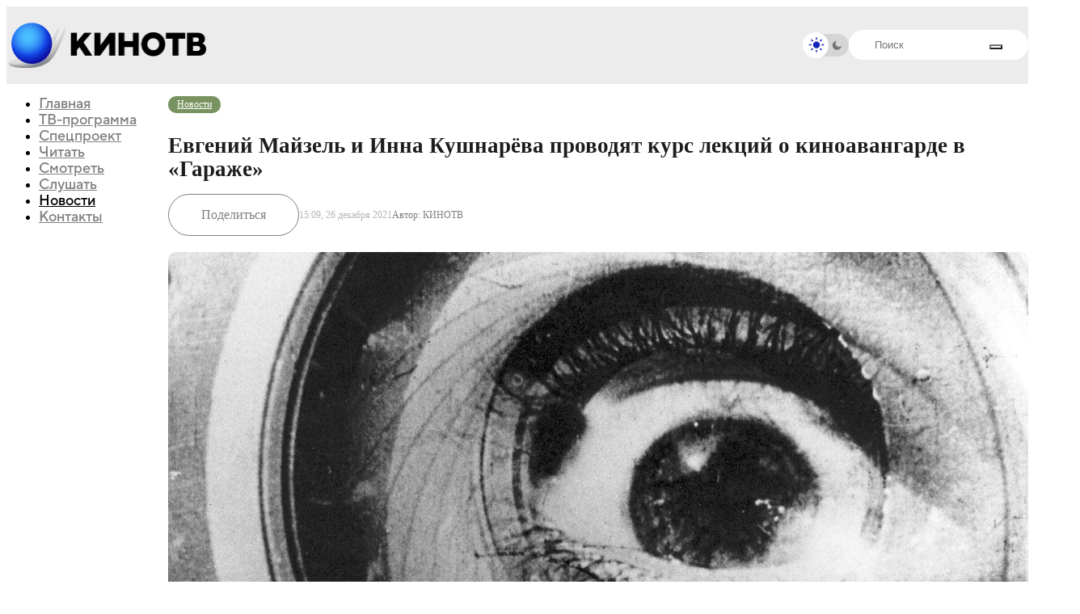

--- FILE ---
content_type: text/html;charset=utf-8
request_url: https://kinotv.ru/read/news/evgeniy-mayzel-i-inna-kushnaryeva-provodyat-kurs-lektsiy-o-kinoavangarde-v-garazhe/
body_size: 15678
content:
<!DOCTYPE html><html  lang="ru"><head><meta charset="utf-8"><meta name="viewport" content="width=device-width, initial-scale=1"><title>Евгений Майзель и Инна Кушнарёва проводят курс лекций о киноавангарде в «Гараже» | Новости | КиноТВ</title><script src="/js/theme-init.js"></script><style>@keyframes skeleton-shine{0%{background-position:-1200px}to{background-position:1200px}}@layer base,component,mod;:root{--color-primary:#0b1623;--color-primary--rgb:11,22,35;--color-alt:#1794ff;--color-alt--rgb:23,148,255;--color-ble:#0033a0;--color-ble--rgb:0,51,160;--color-bleBlack:#053d7c;--color-bleBlack--rgb:5,61,124;--color-whte:#fff;--color-whte--rgb:255,255,255;--color-success:#259243;--color-success--rgb:37,146,67;--color-error:#fc3c30;--color-error--rgb:252,60,48;--font-primary:"TT Norms Pro",sans-serif,-apple-system,blinkmacsystemfont,roboto,ubuntu,"Droid Sans","Helvetica Neue",arial,sans-serif,"Apple Color Emoji";--font-size-default:14px;--spacing:64px;--index-1:100;--index-2:200;--index-3:1100;--index-4:1200}@media (max-width:61.99875em){:root{--spacing:80px}}@media (max-width:46.49875em){:root{--spacing:60px}}.preloader{align-items:center;display:flex;height:100vh;justify-content:center;left:0;opacity:0;overflow:hidden;pointer-events:none;position:fixed;top:0;transition:opacity .5s ease;width:100vw;z-index:9999999}.preloader._loading{opacity:1}.preloader__background{background-image:url(/img/aviator-bg.webp);background-position:50%;background-size:cover;height:100%;left:0;position:absolute;top:0;width:100%;z-index:-1}.preloader__logo{animation:blink 2s ease-in-out infinite;animation-delay:2s;height:auto;max-width:1160px;width:80%}@keyframes blink{0%,to{opacity:1}50%{opacity:0}}</style><style>@keyframes skeleton-shine{0%{background-position:-1200px}to{background-position:1200px}}@layer base,component,mod;:root{--color-primary:#0b1623;--color-primary--rgb:11,22,35;--color-alt:#1794ff;--color-alt--rgb:23,148,255;--color-ble:#0033a0;--color-ble--rgb:0,51,160;--color-bleBlack:#053d7c;--color-bleBlack--rgb:5,61,124;--color-whte:#fff;--color-whte--rgb:255,255,255;--color-success:#259243;--color-success--rgb:37,146,67;--color-error:#fc3c30;--color-error--rgb:252,60,48;--font-primary:"TT Norms Pro",sans-serif,-apple-system,blinkmacsystemfont,roboto,ubuntu,"Droid Sans","Helvetica Neue",arial,sans-serif,"Apple Color Emoji";--font-size-default:14px;--spacing:64px;--index-1:100;--index-2:200;--index-3:1100;--index-4:1200}@media (max-width:61.99875em){:root{--spacing:80px}}@media (max-width:46.49875em){:root{--spacing:60px}}.header{background:var(--background-color,#fff);height:95px;position:sticky;top:0;z-index:100}@media (min-width:61.99875em){.header-menu__nav{margin-top:0;position:sticky;top:116px!important}}@media (max-width:46.49875em){.header{height:72px;transition:transform .3s}}</style><style>@keyframes skeleton-shine{0%{background-position:-1200px}to{background-position:1200px}}@layer base,component,mod;:root{--color-primary:#0b1623;--color-primary--rgb:11,22,35;--color-alt:#1794ff;--color-alt--rgb:23,148,255;--color-ble:#0033a0;--color-ble--rgb:0,51,160;--color-bleBlack:#053d7c;--color-bleBlack--rgb:5,61,124;--color-whte:#fff;--color-whte--rgb:255,255,255;--color-success:#259243;--color-success--rgb:37,146,67;--color-error:#fc3c30;--color-error--rgb:252,60,48;--font-primary:"TT Norms Pro",sans-serif,-apple-system,blinkmacsystemfont,roboto,ubuntu,"Droid Sans","Helvetica Neue",arial,sans-serif,"Apple Color Emoji";--font-size-default:14px;--spacing:64px;--index-1:100;--index-2:200;--index-3:1100;--index-4:1200}@media (max-width:61.99875em){:root{--spacing:80px}}@media (max-width:46.49875em){:root{--spacing:60px}}.section-article.with-bg-image{background-position:50%;background-size:cover}</style><style>@keyframes skeleton-shine{0%{background-position:-1200px}to{background-position:1200px}}@layer base,component,mod;:root{--color-primary:#0b1623;--color-primary--rgb:11,22,35;--color-alt:#1794ff;--color-alt--rgb:23,148,255;--color-ble:#0033a0;--color-ble--rgb:0,51,160;--color-bleBlack:#053d7c;--color-bleBlack--rgb:5,61,124;--color-whte:#fff;--color-whte--rgb:255,255,255;--color-success:#259243;--color-success--rgb:37,146,67;--color-error:#fc3c30;--color-error--rgb:252,60,48;--font-primary:"TT Norms Pro",sans-serif,-apple-system,blinkmacsystemfont,roboto,ubuntu,"Droid Sans","Helvetica Neue",arial,sans-serif,"Apple Color Emoji";--font-size-default:14px;--spacing:64px;--index-1:100;--index-2:200;--index-3:1100;--index-4:1200}@media (max-width:61.99875em){:root{--spacing:80px}}@media (max-width:46.49875em){:root{--spacing:60px}}.card._mask{position:relative}.card._mask:after{background-image:url(/img/mask.webp);background-position:50%;background-size:cover;border-radius:12px;content:"";height:100%;opacity:.64;pointer-events:none;position:absolute;transition:opacity .2s ease-in-out;width:100%;z-index:2}.card._mask:hover:after{opacity:0}.card__image-skeleton{animation:skeleton-shine 3s linear infinite;aspect-ratio:16/8.88;background-image:linear-gradient(90deg,#f1f1f1,#f8f8f8 80px,#f1f1f1 120px);background-size:800px;opacity:0;position:absolute;top:0;transition:opacity .2s ease-in-out;width:100%;z-index:2}._dark .card__image-skeleton{background-image:linear-gradient(90deg,#252525,#2c2c2c 80px,#252525 120px)!important}.card__image-skeleton._loading{opacity:1}.card__element-img img{aspect-ratio:16/8.88;position:relative;z-index:1}.card-badge-limit{bottom:1rem;position:absolute;right:1rem;z-index:2}.card__element-header-badges.second{display:flex;flex-direction:row;flex-wrap:nowrap;gap:5px}@media (max-width:85.3738em){.card-badge-limit{bottom:.75rem;right:.75rem}}.show-now--realtime__video{z-index:2}.card__element-header-badges{display:inline-flex;gap:3px}</style><style>@keyframes skeleton-shine{0%{background-position:-1200px}to{background-position:1200px}}@layer base,component,mod;:root{--color-primary:#0b1623;--color-primary--rgb:11,22,35;--color-alt:#1794ff;--color-alt--rgb:23,148,255;--color-ble:#0033a0;--color-ble--rgb:0,51,160;--color-bleBlack:#053d7c;--color-bleBlack--rgb:5,61,124;--color-whte:#fff;--color-whte--rgb:255,255,255;--color-success:#259243;--color-success--rgb:37,146,67;--color-error:#fc3c30;--color-error--rgb:252,60,48;--font-primary:"TT Norms Pro",sans-serif,-apple-system,blinkmacsystemfont,roboto,ubuntu,"Droid Sans","Helvetica Neue",arial,sans-serif,"Apple Color Emoji";--font-size-default:14px;--spacing:64px;--index-1:100;--index-2:200;--index-3:1100;--index-4:1200}@media (max-width:61.99875em){:root{--spacing:80px}}@media (max-width:46.49875em){:root{--spacing:60px}}.bx-breadcrumb{display:flex;flex-wrap:wrap;gap:5px;margin-top:16px}@media (max-width:567px){.bx-breadcrumb{display:none}}.breadcrumb-divider{color:#83abb3;font-size:12px;margin-right:5px;text-align:center}.bx-breadcrumb-item{align-items:center;display:flex}.bx-breadcrumb-item:last-child .breadcrumb-name{opacity:1}.breadcrumb-name{align-items:center;-webkit-backdrop-filter:blur(27.4131736755px);backdrop-filter:blur(27.4131736755px);background:#83abb3;border-radius:20px;color:#fff;display:flex;font-size:12px;font-style:normal;font-weight:400;justify-content:center;line-height:normal;opacity:.5;padding:3px 8px}span.breadcrumb-name{opacity:1}</style><link rel="stylesheet" href="/_nuxt/entry.UhiwGpZf.css" crossorigin><link rel="stylesheet" href="/_nuxt/CardItemSkeleton.iCAVEXmp.css" crossorigin><link rel="stylesheet" href="/_nuxt/index.5RGOqZB7.css" crossorigin><link rel="preload" as="font" href="/fonts/tt_norms/TT Norms Pro Black.otf" type="font/otf" crossorigin="anonymous"><link rel="preload" as="font" href="/fonts/tt_norms/TT Norms Pro Bold.otf" type="font/otf" crossorigin="anonymous"><link rel="preload" as="font" href="/fonts/tt_norms/TT Norms Pro ExtraBold.otf" type="font/otf" crossorigin="anonymous"><link rel="preload" as="font" href="/fonts/tt_norms/TT Norms Pro Light.otf" type="font/otf" crossorigin="anonymous"><link rel="preload" as="font" href="/fonts/tt_norms/TT Norms Pro Normal.otf" type="font/otf" crossorigin="anonymous"><link rel="modulepreload" as="script" crossorigin href="/_nuxt/L6mZX-1m.js"><link rel="modulepreload" as="script" crossorigin href="/_nuxt/DKTo8r-w.js"><link rel="modulepreload" as="script" crossorigin href="/_nuxt/B97eeL8_.js"><link rel="modulepreload" as="script" crossorigin href="/_nuxt/BS-Wa5I9.js"><link rel="modulepreload" as="script" crossorigin href="/_nuxt/eRLw6LQo.js"><link rel="modulepreload" as="script" crossorigin href="/_nuxt/CuNXYrC2.js"><link rel="modulepreload" as="script" crossorigin href="/_nuxt/CcpzMC9H.js"><link rel="modulepreload" as="script" crossorigin href="/_nuxt/B151eMFc.js"><link rel="modulepreload" as="script" crossorigin href="/_nuxt/BbyHufRw.js"><link rel="modulepreload" as="script" crossorigin href="/_nuxt/D9ZfyJNB.js"><link rel="modulepreload" as="script" crossorigin href="/_nuxt/Bi1TnCoJ.js"><link rel="modulepreload" as="script" crossorigin href="/_nuxt/ZgTTnYm_.js"><link rel="modulepreload" as="script" crossorigin href="/_nuxt/CI4V1pDF.js"><link rel="modulepreload" as="script" crossorigin href="/_nuxt/C67c4ZvX.js"><link rel="modulepreload" as="script" crossorigin href="/_nuxt/DllbebBk.js"><link rel="preload" as="fetch" fetchpriority="low" crossorigin="anonymous" href="/_nuxt/builds/meta/36552f3f-9bed-46cb-ac92-7ab5918594f4.json"><link rel="prefetch" as="script" crossorigin href="/_nuxt/C0YOQb51.js"><link rel="prefetch" as="script" crossorigin href="/_nuxt/CqAyrycS.js"><link rel="prefetch" as="script" crossorigin href="/_nuxt/CR5PD_19.js"><link rel="canonical" href="https://kinotv.ru/read/news/evgeniy-mayzel-i-inna-kushnaryeva-provodyat-kurs-lektsiy-o-kinoavangarde-v-garazhe/"><meta name="description" content="Новости - Евгений Майзель и Инна Кушнарёва проводят курс лекций о киноавангарде в «Гараже» - читайте, смотрите и слушайте на КиноТВ"><meta property="og:title" content="Евгений Майзель и Инна Кушнарёва проводят курс лекций о киноавангарде в «Гараже»"><meta property="og:description" content="Кадр из фильма&nbsp;«Человек с киноаппаратом»/ВУФКУ
		
		
			
			
		
	
	
		
			
			
		
		
			
				 Киновед Евгений Майзель и культуролог Инна Кушнарёва проводят в лектории Музея современ..."><meta property="og:url" content="http://localhost/read/news/evgeniy-mayzel-i-inna-kushnaryeva-provodyat-kurs-lektsiy-o-kinoavangarde-v-garazhe/"><meta property="og:type" content="article"><meta property="og:image" content="https://kinotv.ru/upload/resize_cache/iblock/046/1200_1200_1/5hkx7ddbwc84ru920iksrcqk3mf0gk5b.jpg"><meta property="og:image:height" content="676"><meta property="og:image:width" content="1200"><meta name="twitter:card" content="summary_large_image"><meta name="twitter:title" content="Евгений Майзель и Инна Кушнарёва проводят курс лекций о киноавангарде в «Гараже»"><meta name="twitter:description" content="Кадр из фильма&nbsp;«Человек с киноаппаратом»/ВУФКУ
		
		
			
			
		
	
	
		
			
			
		
		
			
				 Киновед Евгений Майзель и культуролог Инна Кушнарёва проводят в лектории Музея современ..."><meta name="twitter:image" content="https://kinotv.ru/upload/resize_cache/iblock/046/1200_1200_1/5hkx7ddbwc84ru920iksrcqk3mf0gk5b.jpg"><meta property="og:site_name" content="КИНОТВ"><script type="module" src="/_nuxt/L6mZX-1m.js" crossorigin></script></head><body><!--teleport start anchor--><div class="header-menu"><div class="header-menu__container"><div class="header-menu__body"><ul class="header-menu__nav"><!--[--><li class=""><a href="/" class="">Главная</a></li><li class=""><a href="/schedule/" class="">ТВ-программа</a></li><li class=""><a href="/special-project/" class="">Спецпроект</a></li><li class=""><a href="/read/" class="">Читать</a></li><li class=""><a href="/watch/" class="">Смотреть</a></li><li class=""><a href="/listen/" class="">Слушать</a></li><li class="_active"><a href="/read/news/" class="">Новости</a></li><li class=""><a href="/contacts/" class="">Контакты</a></li><!--]--></ul><div class="header-menu__bottom"><div class="header-menu__search"><form class="search-header"><div class="search-header__input"><input autocomplete="off" type="text" name="q" placeholder="Поиск" id="title-search-input" value="" class="input"><button type="submit" style="--icon:url(/img/icons/loupe.svg);"></button></div></form><!--[--><div class="search-info-popup"><div class="search-info-popup--row"><div class="search-info-popup--title">Актуальное</div><div class="search-info-popup--content"><div class="search-info-popup--tags"><!--[--><a href="/read/news/smotrim-tizer-pyatogo-sezona-seriala-radi-vsego-chelovechestva/" class="search-info-popup--tag">Apple TV</a><a href="/read/news/smotrim-tizer-pyatogo-sezona-seriala-radi-vsego-chelovechestva/" class="search-info-popup--tag">Сериалы</a><a href="/read/news/smotrim-tizer-pyatogo-sezona-seriala-radi-vsego-chelovechestva/" class="search-info-popup--tag">Юэль Киннаман</a><a href="/read/news/lionsgate-snimet-serial-pro-futbolnyy-klub-manchester-yunayted/" class="search-info-popup--tag">Футбол</a><!--]--></div></div></div><div class="search-info-popup--row"><div class="search-info-popup--title">Лучшие фильмы и сериалы</div><div class="search-info-popup--content"><div class="search-info-popup--movies"><!--[--><a href="/movies/zelyenaya_milya/" class="search-info-popup--movie">Зеленая миля, 1999</a><a href="/movies/forrest_gamp/" class="search-info-popup--movie">Форрест Гамп, 1994</a><a href="/movies/vlastelin_kolets_vozvrashchenie_korolya/" class="search-info-popup--movie">Властелин колец: Возвращение короля, 2003</a><a href="/movies/unesennye-prizrakami/" class="search-info-popup--movie">Унесённые призраками, 2001</a><!--]--></div></div></div></div><div class="search-backdrop"></div><!--]--></div></div><div class="header-menu__social nav-social-networks"><a class="nav-social-networks__item" rel="noopener noreferrer" href="https://t.me/kinotv" target="_blank"><svg width="48" height="48" viewBox="0 0 48 48" fill="none" xmlns="http://www.w3.org/2000/svg"><path d="M0 24C0 13.676 0 8.51398 2.76661 4.98265C3.41323 4.15731 4.15731 3.41323 4.98265 2.76661C8.51398 0 13.676 0 24 0C34.324 0 39.486 0 43.0173 2.76661C43.8427 3.41323 44.5868 4.15731 45.2334 4.98265C48 8.51398 48 13.676 48 24C48 34.324 48 39.486 45.2334 43.0173C44.5868 43.8427 43.8427 44.5868 43.0173 45.2334C39.486 48 34.324 48 24 48C13.676 48 8.51398 48 4.98265 45.2334C4.15731 44.5868 3.41323 43.8427 2.76661 43.0173C0 39.486 0 34.324 0 24Z" fill="#ECECEC"></path><path d="M12.7664 22.1672C19.664 19.162 24.2635 17.1809 26.5649 16.2236C33.1357 13.4906 34.5011 13.0158 35.391 13.0002C35.5867 12.9967 36.0244 13.0452 36.3079 13.2753C36.5472 13.4695 36.6131 13.7319 36.6446 13.916C36.6761 14.1002 36.7154 14.5197 36.6842 14.8475C36.3281 18.5888 34.7874 27.668 34.0035 31.8583C33.6719 33.6314 33.0188 34.2259 32.3865 34.2841C31.2985 34.3842 30.4177 33.7564 29.4374 33.0575C29.1798 32.8738 28.9153 32.6853 28.6383 32.5037C27.5513 31.7911 26.7111 31.219 25.8687 30.6453C25.0974 30.12 24.3242 29.5935 23.358 28.9568C21.3474 27.6319 22.1891 26.8205 23.3114 25.7386C23.4931 25.5634 23.6822 25.3812 23.8677 25.1885C23.9504 25.1026 24.3549 24.7265 24.9253 24.1962L24.9265 24.1951C26.7582 22.4922 30.2979 19.2014 30.3872 18.8206C30.4019 18.7581 30.4155 18.5252 30.2771 18.4022C30.1388 18.2793 29.9346 18.3213 29.7872 18.3548C29.5784 18.4022 26.2516 20.601 19.807 24.9513C18.8627 25.5998 18.0074 25.9157 17.2411 25.8991C16.3963 25.8809 14.7712 25.4215 13.5631 25.0288C13.3863 24.9713 13.2138 24.917 13.0473 24.8647L13.0458 24.8642L13.0458 24.8642C11.8179 24.4781 10.916 24.1945 11.0062 23.4744C11.0596 23.0484 11.6464 22.6126 12.7664 22.1672Z" fill="#D5D5D5"></path></svg></a><a class="nav-social-networks__item" rel="noopener noreferrer" href="https://vk.com/kinotvnews" target="_blank"><svg width="48" height="48" viewBox="0 0 48 48" fill="none" xmlns="http://www.w3.org/2000/svg"><path d="M0 24C0 13.676 0 8.51398 2.76661 4.98265C3.41323 4.15731 4.15731 3.41323 4.98265 2.76661C8.51398 0 13.676 0 24 0C34.324 0 39.486 0 43.0173 2.76661C43.8427 3.41323 44.5868 4.15731 45.2334 4.98265C48 8.51398 48 13.676 48 24C48 34.324 48 39.486 45.2334 43.0173C44.5868 43.8427 43.8427 44.5868 43.0173 45.2334C39.486 48 34.324 48 24 48C13.676 48 8.51398 48 4.98265 45.2334C4.15731 44.5868 3.41323 43.8427 2.76661 43.0173C0 39.486 0 34.324 0 24Z" fill="#ECECEC"></path><path fill-rule="evenodd" clip-rule="evenodd" d="M47.3235 0H0.00195312V4.83105e-05H47.3235V0ZM47.3235 47.3216H0.00195312V47.3216H47.3235V47.3216ZM7.98563 14.3938C8.24196 26.6974 14.3937 34.0914 25.1791 34.0914H25.7904V27.0523C29.7536 27.4466 32.7505 30.3451 33.9532 34.0914H39.553C38.0151 28.4917 33.9728 25.396 31.449 24.213C33.9728 22.7539 37.5219 19.2048 38.3698 14.3938H33.2826C32.1785 18.2978 28.9058 21.8469 25.7904 22.1821V14.3938H20.7032V28.0382C17.5484 27.2495 13.5656 23.4243 13.3882 14.3938H7.98563Z" fill="#D5D5D5"></path></svg></a><a class="nav-social-networks__item" rel="noopener noreferrer" href="https://youtube.com/channel/UCtD9KQ_iYwO1mrFb_LyBUTA" target="_blank"><svg width="48" height="48" viewBox="0 0 48 48" fill="none" xmlns="http://www.w3.org/2000/svg"><path d="M0 24C0 13.676 0 8.51398 2.76661 4.98265C3.41323 4.15731 4.15731 3.41323 4.98265 2.76661C8.51398 0 13.676 0 24 0C34.324 0 39.486 0 43.0173 2.76661C43.8427 3.41323 44.5868 4.15731 45.2334 4.98265C48 8.51398 48 13.676 48 24C48 34.324 48 39.486 45.2334 43.0173C44.5868 43.8427 43.8427 44.5868 43.0173 45.2334C39.486 48 34.324 48 24 48C13.676 48 8.51398 48 4.98265 45.2334C4.15731 44.5868 3.41323 43.8427 2.76661 43.0173C0 39.486 0 34.324 0 24Z" fill="#ECECEC"></path><g clip-path="url(#clip0_1893_135)"><path d="M39.2335 17.4646C39.2335 17.4646 38.9254 15.2895 37.9765 14.3345C36.775 13.0775 35.4317 13.0713 34.8155 12.9974C30.4038 12.677 23.78 12.677 23.78 12.677H23.7677C23.7677 12.677 17.1439 12.677 12.7322 12.9974C12.116 13.0713 10.7727 13.0775 9.57122 14.3345C8.62233 15.2895 8.32041 17.4646 8.32041 17.4646C8.32041 17.4646 8 20.0217 8 22.5726V24.9634C8 27.5143 8.31424 30.0714 8.31424 30.0714C8.31424 30.0714 8.62233 32.2464 9.56506 33.2015C10.7666 34.4585 12.344 34.4153 13.0464 34.5509C15.5727 34.7912 23.7739 34.8651 23.7739 34.8651C23.7739 34.8651 30.4038 34.8528 34.8155 34.5386C35.4317 34.4646 36.775 34.4585 37.9765 33.2015C38.9254 32.2464 39.2335 30.0714 39.2335 30.0714C39.2335 30.0714 39.5477 27.5204 39.5477 24.9634V22.5726C39.5477 20.0217 39.2335 17.4646 39.2335 17.4646ZM20.5143 27.8655V18.9989L29.0359 23.4476L20.5143 27.8655Z" fill="#D5D5D5"></path></g><defs><clipPath id="clip0_1893_135"><rect width="31.5477" height="31.5477" fill="white" transform="translate(8 8)"></rect></clipPath></defs></svg></a><a class="nav-social-networks__item" rel="noopener noreferrer" href="https://rutube.ru/channel/24628776/" target="_blank"><svg width="48" height="48" viewBox="0 0 48 48" fill="none" xmlns="http://www.w3.org/2000/svg"><path d="M0 24C0 13.676 0 8.51398 2.76661 4.98265C3.41323 4.15731 4.15731 3.41323 4.98265 2.76661C8.51398 0 13.676 0 24 0C34.324 0 39.486 0 43.0173 2.76661C43.8427 3.41323 44.5868 4.15731 45.2334 4.98265C48 8.51398 48 13.676 48 24C48 34.324 48 39.486 45.2334 43.0173C44.5868 43.8427 43.8427 44.5868 43.0173 45.2334C39.486 48 34.324 48 24 48C13.676 48 8.51398 48 4.98265 45.2334C4.15731 44.5868 3.41323 43.8427 2.76661 43.0173C0 39.486 0 34.324 0 24Z" fill="#ECECEC"></path><g clip-path="url(#clip0_1893_136)"><path d="M24.6981 24.3814H15.0793V20.5276H24.6981C25.2599 20.5276 25.6506 20.6268 25.8467 20.7999C26.0427 20.9731 26.1642 21.2942 26.1642 21.7634V23.1471C26.1642 23.6414 26.0427 23.9626 25.8467 24.1357C25.6506 24.3089 25.2599 24.3829 24.6981 24.3829V24.3814ZM25.358 16.8944H11V33.375H15.0793V28.0132H22.597L26.1642 33.375H30.7321L26.7992 27.988C28.2492 27.7705 28.9003 27.3206 29.4373 26.5791C29.9742 25.8377 30.2435 24.6522 30.2435 23.0702V21.8344C30.2435 20.8961 30.1454 20.1547 29.9742 19.5864C29.803 19.0181 29.5104 18.5238 29.0949 18.0798C28.6559 17.6595 28.1672 17.3635 27.5805 17.1652C26.9938 16.992 26.2607 16.8929 25.358 16.8929V16.8944Z" fill="#D5D5D5"></path><path d="M33.8664 16.8929C35.5972 16.8929 37.0003 15.4897 37.0003 13.7589C37.0003 12.0281 35.5972 10.625 33.8664 10.625C32.1355 10.625 30.7324 12.0281 30.7324 13.7589C30.7324 15.4897 32.1355 16.8929 33.8664 16.8929Z" fill="#D5D5D5"></path></g><defs><clipPath id="clip0_1893_136"><rect width="26" height="22.75" fill="white" transform="translate(11 10.625)"></rect></clipPath></defs></svg></a></div></div></div></div><!--teleport anchor--><div id="__nuxt"><div><div class="wrapper"><header class="header" style=""><div class="header__main main-header"><div class="main-header__container"><a href="/" class="main-header__logo"><img src="/img/logo/logo.png" alt="КиноТВ"><img src="/img/logo/text.png" alt="КиноТВ"></a><div class="main-header__inner"><div class="main-header__checkbox checkbox _light" style="--light:url(/img/icons/light.svg);--dark:url(/img/icons/dark.svg);"><input id="dd_1" class="checkbox__input" type="checkbox" value="1" name="form[]"><label for="dd_1" class="checkbox__label"></label><div class="checkbox__state checkbox__state--light"></div><div class="checkbox__state checkbox__state--dark"></div></div><div class="main-header__search"><form class="search-header"><div class="search-header__input"><input id="title-search-input" class="input" autocomplete="off" type="text" name="q" placeholder="Поиск"><button type="submit" style="--icon:url(/img/icons/loupe.svg);"></button></div></form></div><!--[--><div class="main-header__buttons"><button class="main-header__menu icon-menu"><span></span><span></span><span></span></button></div><!--teleport start--><!--teleport end--><!--]--><!--[--><div class="search-info-popup"><div class="search-info-popup--row"><div class="search-info-popup--title">Актуальное</div><div class="search-info-popup--content"><div class="search-info-popup--tags"><!--[--><a href="/read/news/smotrim-tizer-pyatogo-sezona-seriala-radi-vsego-chelovechestva/" class="search-info-popup--tag">Apple TV</a><a href="/read/news/smotrim-tizer-pyatogo-sezona-seriala-radi-vsego-chelovechestva/" class="search-info-popup--tag">Сериалы</a><a href="/read/news/smotrim-tizer-pyatogo-sezona-seriala-radi-vsego-chelovechestva/" class="search-info-popup--tag">Юэль Киннаман</a><a href="/read/news/lionsgate-snimet-serial-pro-futbolnyy-klub-manchester-yunayted/" class="search-info-popup--tag">Футбол</a><!--]--></div></div></div><div class="search-info-popup--row"><div class="search-info-popup--title">Лучшие фильмы и сериалы</div><div class="search-info-popup--content"><div class="search-info-popup--movies"><!--[--><a href="/movies/zelyenaya_milya/" class="search-info-popup--movie">Зеленая миля, 1999</a><a href="/movies/forrest_gamp/" class="search-info-popup--movie">Форрест Гамп, 1994</a><a href="/movies/vlastelin_kolets_vozvrashchenie_korolya/" class="search-info-popup--movie">Властелин колец: Возвращение короля, 2003</a><a href="/movies/unesennye-prizrakami/" class="search-info-popup--movie">Унесённые призраками, 2001</a><!--]--></div></div></div></div><div class="search-backdrop"></div><!--]--></div></div></div></header><main class="page page__container"><div class="page__inner"><div class="page__menu"><ul class="main-menu__nav header-menu__nav"><!--[--><li class=""><a href="/" class="">Главная</a></li><li class=""><a href="/schedule/" class="">ТВ-программа</a></li><li class=""><a href="/special-project/" class="">Спецпроект</a></li><li class=""><a href="/read/" class="">Читать</a></li><li class=""><a href="/watch/" class="">Смотреть</a></li><li class=""><a href="/listen/" class="">Слушать</a></li><li class="_active"><a href="/read/news/" class="">Новости</a></li><li class=""><a href="/contacts/" class="">Контакты</a></li><!--]--></ul></div><div class="page__content"><section class="section-article" style=""><div class="article-header"><div class="article-category"><a href="/read/news/" class="section-article__badge" style="--badge-color:#789360;">Новости</a></div><h1 class="article-title">Евгений Майзель и Инна Кушнарёва проводят курс лекций о киноавангарде в «Гараже»</h1><div class="article-date _mob">15:09, 26 декабря 2021 <!----></div><div class="article-share-and-date"><div class="article-share"><input class="url-page-for-copy" type="text" name="url" value="http://localhost/read/news/evgeniy-mayzel-i-inna-kushnaryeva-provodyat-kurs-lektsiy-o-kinoavangarde-v-garazhe/" readonly><span>Поделиться</span><div class="article-share--block"><button class="article-share--block__item article-share--inner__item--first article-share_copy-link">Скопировать </button><div class="article-share--block__item--line"></div><a class="article-share--block__item" href="https://vk.com/share.php?url=http%3A%2F%2Flocalhost%2Fread%2Fnews%2Fevgeniy-mayzel-i-inna-kushnaryeva-provodyat-kurs-lektsiy-o-kinoavangarde-v-garazhe%2F&amp;title=%D0%95%D0%B2%D0%B3%D0%B5%D0%BD%D0%B8%D0%B9%20%D0%9C%D0%B0%D0%B9%D0%B7%D0%B5%D0%BB%D1%8C%20%D0%B8%20%D0%98%D0%BD%D0%BD%D0%B0%20%D0%9A%D1%83%D1%88%D0%BD%D0%B0%D1%80%D1%91%D0%B2%D0%B0%20%D0%BF%D1%80%D0%BE%D0%B2%D0%BE%D0%B4%D1%8F%D1%82%20%D0%BA%D1%83%D1%80%D1%81%20%D0%BB%D0%B5%D0%BA%D1%86%D0%B8%D0%B9%20%D0%BE%20%D0%BA%D0%B8%D0%BD%D0%BE%D0%B0%D0%B2%D0%B0%D0%BD%D0%B3%D0%B0%D1%80%D0%B4%D0%B5%20%D0%B2%20%C2%AB%D0%93%D0%B0%D1%80%D0%B0%D0%B6%D0%B5%C2%BB" target="_blank" rel="nofollow">VK</a><a class="article-share--block__item" href="https://t.me/share/url?url=http%3A%2F%2Flocalhost%2Fread%2Fnews%2Fevgeniy-mayzel-i-inna-kushnaryeva-provodyat-kurs-lektsiy-o-kinoavangarde-v-garazhe%2F&amp;text=%D0%95%D0%B2%D0%B3%D0%B5%D0%BD%D0%B8%D0%B9%20%D0%9C%D0%B0%D0%B9%D0%B7%D0%B5%D0%BB%D1%8C%20%D0%B8%20%D0%98%D0%BD%D0%BD%D0%B0%20%D0%9A%D1%83%D1%88%D0%BD%D0%B0%D1%80%D1%91%D0%B2%D0%B0%20%D0%BF%D1%80%D0%BE%D0%B2%D0%BE%D0%B4%D1%8F%D1%82%20%D0%BA%D1%83%D1%80%D1%81%20%D0%BB%D0%B5%D0%BA%D1%86%D0%B8%D0%B9%20%D0%BE%20%D0%BA%D0%B8%D0%BD%D0%BE%D0%B0%D0%B2%D0%B0%D0%BD%D0%B3%D0%B0%D1%80%D0%B4%D0%B5%20%D0%B2%20%C2%AB%D0%93%D0%B0%D1%80%D0%B0%D0%B6%D0%B5%C2%BB" target="_blank" rel="nofollow">Telegram</a><a class="article-share--block__item" href="whatsapp://send?text=http%3A%2F%2Flocalhost%2Fread%2Fnews%2Fevgeniy-mayzel-i-inna-kushnaryeva-provodyat-kurs-lektsiy-o-kinoavangarde-v-garazhe%2F" target="_blank" rel="nofollow">WhatsApp</a><a class="article-share--block__item" href="https://connect.ok.ru/offer?url=http%3A%2F%2Flocalhost%2Fread%2Fnews%2Fevgeniy-mayzel-i-inna-kushnaryeva-provodyat-kurs-lektsiy-o-kinoavangarde-v-garazhe%2F&amp;title=%D0%95%D0%B2%D0%B3%D0%B5%D0%BD%D0%B8%D0%B9%20%D0%9C%D0%B0%D0%B9%D0%B7%D0%B5%D0%BB%D1%8C%20%D0%B8%20%D0%98%D0%BD%D0%BD%D0%B0%20%D0%9A%D1%83%D1%88%D0%BD%D0%B0%D1%80%D1%91%D0%B2%D0%B0%20%D0%BF%D1%80%D0%BE%D0%B2%D0%BE%D0%B4%D1%8F%D1%82%20%D0%BA%D1%83%D1%80%D1%81%20%D0%BB%D0%B5%D0%BA%D1%86%D0%B8%D0%B9%20%D0%BE%20%D0%BA%D0%B8%D0%BD%D0%BE%D0%B0%D0%B2%D0%B0%D0%BD%D0%B3%D0%B0%D1%80%D0%B4%D0%B5%20%D0%B2%20%C2%AB%D0%93%D0%B0%D1%80%D0%B0%D0%B6%D0%B5%C2%BB" target="_blank" rel="nofollow">Одноклассники</a></div></div><div class="article-date _desk">15:09, 26 декабря 2021 <!----></div><div class="article-author"><div class="article-author__name"><span>Автор: </span><!--[-->КИНОТВ<!--]--></div></div></div></div><div class="article-content"><!----><div class="stk-reset"><div class="stk-post stk-layout_12col_31888 stk-theme_40157" data-ui-id="post" data-reset-type="class" data-editor-version="3.1.8" data-stk="{&quot;images&quot;:[{&quot;id&quot;:&quot;33334&quot;,&quot;alt&quot;:&quot;Человек с киноаппаратом&quot;,&quot;caption&quot;:&quot;&quot;}]}" data-layout-type="limited">
	<div class="stk-grid" data-ce-tag="grid">
		<div data-col-width="1" class="stk-grid-col stk-grid-col_empty" data-ce-tag="grid-col">
			<p class="ce-element--empty stk-element_no-text stk-reset" data-ce-tag="paragraph">
			</p>
		</div>
		<div data-col-width="10" class="stk-grid-col stk-grid-col_last" data-ce-tag="grid-col">
 <figure class="stk-reset stk-image-figure" data-ce-tag="image-figure">
			<div class="stk-mask" data-ce-tag="mask">
 <img width="1280" alt="Кадр из фильма «Человек с киноаппаратом»/ВУФКУ" src="https://kinotv.ru/upload/setka-editor/ead/lpshor2zvrmggwjx1idafu39wm6r252w.jpg" height="721" data-image-id="33334" data-image-name="а.jpg" class="stk-image stk-reset ">
			</div>
 <figcaption class="stk-reset stk-description" data-ce-tag="description">Кадр из фильма&nbsp;«Человек с киноаппаратом»/ВУФКУ</figcaption></figure>
		</div>
		<div data-col-width="1" class="stk-grid-col stk-grid-col_empty" data-ce-tag="grid-col">
			<p class="ce-element--empty stk-element_no-text stk-reset" data-ce-tag="paragraph">
			</p>
		</div>
	</div>
	<div class="stk-grid" data-ce-tag="grid">
		<div data-col-width="2" class="stk-grid-col stk-grid-col_empty" data-ce-tag="grid-col">
			<p class="ce-element--empty stk-element_no-text stk-reset" data-ce-tag="paragraph">
			</p>
		</div>
		<div data-col-width="8" class="stk-grid-col stk-grid-col_last" data-ce-tag="grid-col">
			<p class="stk-reset" data-ce-tag="paragraph">
				 Киновед Евгений Майзель и культуролог Инна Кушнарёва проводят в лектории Музея современного искусства «Гараж» авторский курс <a href="/read/news/v-garazhe-proydyet-kurs-lektsiy-ob-avangarde-v-avtorskom-kino/">лекций</a> «Авангард и его отражения в авторском кино».
			</p>
		</div>
		<div data-col-width="2" class="stk-grid-col stk-grid-col_empty" data-ce-tag="grid-col">
			<p class="ce-element--empty stk-element_no-text stk-reset" data-ce-tag="paragraph">
			</p>
		</div>
	</div>
	<div class="stk-grid" data-ce-tag="grid">
		<div data-col-width="2" class="stk-grid-col stk-grid-col_empty" data-ce-tag="grid-col">
			<p class="ce-element--empty stk-element_no-text stk-reset" data-ce-tag="paragraph">
			</p>
		</div>
		<div data-col-width="8" class="stk-grid-col stk-grid-col_last" data-ce-tag="grid-col">
			<p class="stk-reset" data-ce-tag="paragraph">
				 Курс направлен на то, чтобы разобраться, что такое киноавангард, как он вписывается в историю мирового кино и как авангардные стратегии обнаруживают себя в кино авторском. Как учение Зигмунда Фрейда о бессознательном повлияло на кинематограф? Кто первый снял фильм без камеры? Почему авангард любит противопоставлять себя зрительскому кино? Об этом и можно будет узнать в рамках курса.
			</p>
		</div>
		<div data-col-width="2" class="stk-grid-col stk-grid-col_empty" data-ce-tag="grid-col">
			<p class="ce-element--empty stk-element_no-text stk-reset" data-ce-tag="paragraph">
			</p>
		</div>
	</div>
	<div class="stk-grid" data-ce-tag="grid">
		<div data-col-width="2" class="stk-grid-col stk-grid-col_empty" data-ce-tag="grid-col">
			<p class="ce-element--empty stk-element_no-text stk-reset" data-ce-tag="paragraph">
			</p>
		</div>
		<div data-col-width="8" class="stk-grid-col stk-grid-col_last" data-ce-tag="grid-col">
			<p class="stk-reset" data-ce-tag="paragraph">
				 Курс продолжается с 19 ноября 2021 по 4 марта 2022 года.
			</p>
		</div>
		<div data-col-width="2" class="stk-grid-col stk-grid-col_empty" data-ce-tag="grid-col">
			<p class="ce-element--empty stk-element_no-text stk-reset" data-ce-tag="paragraph">
			</p>
		</div>
	</div>
	<div class="stk-grid" data-ce-tag="grid">
		<div data-col-width="2" class="stk-grid-col stk-grid-col_empty" data-ce-tag="grid-col">
			<p class="ce-element--empty stk-element_no-text stk-reset" data-ce-tag="paragraph">
			</p>
		</div>
		<div data-col-width="8" class="stk-grid-col stk-grid-col_last" data-ce-tag="grid-col">
			<p class="stk-reset" data-ce-tag="paragraph">
				 Онлайн-абонемент даст доступ ко всем состоявшимся лекциям и позволит подключиться к текущим. По промокоду KinoTV вы получится скидку 15% на его покупку.
			</p>
		</div>
		<div data-col-width="2" class="stk-grid-col stk-grid-col_empty" data-ce-tag="grid-col">
			<p class="ce-element--empty stk-element_no-text stk-reset" data-ce-tag="paragraph">
			</p>
		</div>
	</div>
	<div class="stk-grid" data-ce-tag="grid">
		<div data-col-width="2" class="stk-grid-col stk-grid-col_empty" data-ce-tag="grid-col">
			<p class="ce-element--empty stk-element_no-text stk-reset" data-ce-tag="paragraph">
			</p>
		</div>
		<div data-col-width="8" class="stk-grid-col stk-grid-col_last" data-ce-tag="grid-col">
			<p class="stk-reset" data-ce-tag="paragraph">
				 Подробнее о курсе читайте <a class="stk-reset" href="https://garagemca.org/ru/course/the-avant-garde-and-its-reflections-in-auteur-cinema" target="_blank" rel="nofollow">на сайте Музея</a>.
			</p>
		</div>
		<div data-col-width="2" class="stk-grid-col stk-grid-col_empty" data-ce-tag="grid-col">
			<p class="ce-element--empty stk-element_no-text stk-reset" data-ce-tag="paragraph">
			</p>
		</div>
	</div>
</div>
 <br></div></div><div class="article-tags"><div class="article-tags__title">Теги:</div><div class="article-tags__items"><!--[--><a href="/tag/avangardnoe-kino/" class="article-tags__item">Авангардное кино</a><a href="/tag/novosti/" class="article-tags__item">Новости</a><a href="/tag/msi-garazh/" class="article-tags__item">МСИ «Гараж»</a><!--]--></div></div><div class="section-recommends section-show-more"><div class="section-recommends__title">Читайте также</div><div class="section-recommends__grid js-recommends"><!--[--><div class="card card__element _default" style="--badge-color:#7472A5;"><a href="/read/news/kenobi-tizer-treyler-/" class="card__element-img image"><div class="card__image-skeleton _loading"></div><img src="https://kinotv.ru/upload/resize_cache/iblock/833/513_285_2/jlgx30kp6reks3vy7grbh90usa1hl45z.jpeg" alt="В сети наконец появился тизер-трейлер сериала «Оби-Ван Кеноби»" loading="lazy" fetchpriority="auto"><!----></a><!----><div class="card__element-content"><div class="card__element-header"><div class="card__element-header-badges"><!--[--><!--[--><a href="/read/news/" class="card__element-badge">Новости</a><!--]--><!--]--></div><div class="card__element-header-badges second"><!----><div class="card__element-header-badges"><div class="card__element-badge _time">09.03</div></div><!----></div></div><div class="card__element-info"><a href="/read/news/kenobi-tizer-treyler-/" class="card__element-title">В сети наконец появился тизер-трейлер сериала «Оби-Ван Кеноби»</a><!----><!----><!----></div><!----></div><!----></div><div class="card card__element _default" style="--badge-color:#7472A5;"><a href="/read/news/tretiy-sezon-seriala-atlanta-obzavyelsya-eshchye-odnim-tizerom/" class="card__element-img image"><div class="card__image-skeleton _loading"></div><img src="https://kinotv.ru/upload/resize_cache/iblock/6c2/513_285_2/832rxdraszx2ejhezxohkb3uq97qvp2z.webp" alt="Третий сезон сериала «Атланта» обзавёлся ещё одним тизером" loading="lazy" fetchpriority="auto"><!----></a><!----><div class="card__element-content"><div class="card__element-header"><div class="card__element-header-badges"><!--[--><!--[--><a href="/read/news/" class="card__element-badge">Новости</a><!--]--><!--]--></div><div class="card__element-header-badges second"><!----><div class="card__element-header-badges"><div class="card__element-badge _time">26.12</div></div><!----></div></div><div class="card__element-info"><a href="/read/news/tretiy-sezon-seriala-atlanta-obzavyelsya-eshchye-odnim-tizerom/" class="card__element-title">Третий сезон сериала «Атланта» обзавёлся ещё одним тизером</a><!----><!----><!----></div><!----></div><!----></div><div class="card card__element _default" style="--badge-color:#7472A5;"><a href="/read/news/gollivudskiy-remeyk-ironii-sudby-ili-s-lyegkim-parom-ne-vyydet-v-2021-godu/" class="card__element-img image"><div class="card__image-skeleton _loading"></div><img src="https://kinotv.ru/upload/resize_cache/iblock/f42/513_285_2/7meqlvfykgneboirfjzms2fks91k3jjy.jpg" alt="Голливудский ремейк «Иронии судьбы, или С лёгким паром!» не выйдет в 2021 году" loading="lazy" fetchpriority="auto"><!----></a><!----><div class="card__element-content"><div class="card__element-header"><div class="card__element-header-badges"><!--[--><!--[--><a href="/read/news/" class="card__element-badge">Новости</a><!--]--><!--]--></div><div class="card__element-header-badges second"><!----><div class="card__element-header-badges"><div class="card__element-badge _time">25.12</div></div><!----></div></div><div class="card__element-info"><a href="/read/news/gollivudskiy-remeyk-ironii-sudby-ili-s-lyegkim-parom-ne-vyydet-v-2021-godu/" class="card__element-title">Голливудский ремейк «Иронии судьбы, или С лёгким паром!» не выйдет в 2021 году</a><!----><!----><!----></div><!----></div><!----></div><div class="card card__element _default" style="--badge-color:#7472A5;"><a href="/read/news/ron-perlman-raskryl-podrobnosti-kukolnogo-filma-gilermo-del-toro-pinokkio-/" class="card__element-img image"><div class="card__image-skeleton _loading"></div><img src="https://kinotv.ru/upload/resize_cache/iblock/e02/513_285_2/xstwc3r6y3rporc1gwgpfsyo545z34tj.jpg" alt="Рон Перлман раскрыл подробности кукольного фильма Гильермо дель Торо «Пиноккио»" loading="lazy" fetchpriority="auto"><!----></a><!----><div class="card__element-content"><div class="card__element-header"><div class="card__element-header-badges"><!--[--><!--[--><a href="/read/news/" class="card__element-badge">Новости</a><!--]--><!--]--></div><div class="card__element-header-badges second"><!----><div class="card__element-header-badges"><div class="card__element-badge _time">25.12</div></div><!----></div></div><div class="card__element-info"><a href="/read/news/ron-perlman-raskryl-podrobnosti-kukolnogo-filma-gilermo-del-toro-pinokkio-/" class="card__element-title">Рон Перлман раскрыл подробности кукольного фильма Гильермо дель Торо «Пиноккио»</a><!----><!----><!----></div><!----></div><!----></div><!--]--><!----></div><button class="section-button"><span>Показать еще</span></button></div><div class="section-recommends"><div class="section-recommends__title">Также рекомендуем</div><div class="section-recommends__grid js-recommends"><!--[--><div class="card card__element _default" style="--badge-color:#7472A5;"><a href="/read/retsenzii/dambo-tima-byortona-o-tele-dlya-ushej/" class="card__element-img image"><div class="card__image-skeleton _loading"></div><img src="https://kinotv.ru/upload/resize_cache/iblock/c62/513_285_2/c62ffa368baf02c8aebab01c8873f883.jpg" alt="«Дамбо» Тима Бёртона: о теле, для ушей" loading="lazy" fetchpriority="auto"><!----></a><!----><div class="card__element-content"><div class="card__element-header"><div class="card__element-header-badges"><!--[--><!--[--><a href="/read/retsenzii/" class="card__element-badge">Рецензии</a><!--]--><!--]--></div><div class="card__element-header-badges second"><!----><div class="card__element-header-badges"><div class="card__element-badge _time">28.03</div></div><!----></div></div><div class="card__element-info"><a href="/read/retsenzii/dambo-tima-byortona-o-tele-dlya-ushej/" class="card__element-title">«Дамбо» Тима Бёртона: о теле, для ушей</a><!----><!----><!----></div><!----></div><!----></div><div class="card card__element _default" style="--badge-color:#7472A5;"><a href="/read/retsenzii/ottsy-i-zhertvy-v-berline-pokazali-novyj-film-fransua-ozona/" class="card__element-img image"><div class="card__image-skeleton _loading"></div><img src="https://kinotv.ru/upload/resize_cache/iblock/96c/513_285_2/13xagfuuka3714p93r4x2v2qmg9h1han.jpg" alt="Отцы и жертвы: в Берлине показали новый фильм Франсуа Озона" loading="lazy" fetchpriority="auto"><!----></a><!----><div class="card__element-content"><div class="card__element-header"><div class="card__element-header-badges"><!--[--><!--[--><a href="/read/retsenzii/" class="card__element-badge">Рецензии</a><!--]--><!--]--></div><div class="card__element-header-badges second"><!----><div class="card__element-header-badges"><div class="card__element-badge _time">09.02</div></div><!----></div></div><div class="card__element-info"><a href="/read/retsenzii/ottsy-i-zhertvy-v-berline-pokazali-novyj-film-fransua-ozona/" class="card__element-title">Отцы и жертвы: в Берлине показали новый фильм Франсуа Озона</a><!----><!----><!----></div><!----></div><!----></div><div class="card card__element _default" style="--badge-color:#7472A5;"><a href="/read/retsenzii/velikaya-ironiya-vudi-allen-travit-anekdot-pro-muzha-olenya/" class="card__element-img image"><div class="card__image-skeleton _loading"></div><img src="https://kinotv.ru/upload/resize_cache/iblock/22d/513_285_2/kzf3wfqgjt5x6a9u4sueve7gzcjby8aj.jpg" alt="«Великая ирония»: Вуди Аллен травит анекдот про мужа-оленя" loading="lazy" fetchpriority="auto"><!----></a><!----><div class="card__element-content"><div class="card__element-header"><div class="card__element-header-badges"><!--[--><!--[--><a href="/read/retsenzii/" class="card__element-badge">Рецензии</a><!--]--><!--]--></div><div class="card__element-header-badges second"><!----><div class="card__element-header-badges"><div class="card__element-badge _time">28.09</div></div><!----></div></div><div class="card__element-info"><a href="/read/retsenzii/velikaya-ironiya-vudi-allen-travit-anekdot-pro-muzha-olenya/" class="card__element-title">«Великая ирония»: Вуди Аллен травит анекдот про мужа-оленя</a><!----><!----><!----></div><!----></div><!----></div><div class="card card__element _default" style="--badge-color:#7472A5;"><a href="/read/retsenzii/chuzhoy-voskreshenie-v-prokate-aviator-po-romanu-evgeniya-vodolazkina/" class="card__element-img image"><div class="card__image-skeleton _loading"></div><img src="https://kinotv.ru/upload/resize_cache/iblock/3b4/513_285_2/f1s428qiijx9grrs1rkdr4ed4fip3804.jpg" alt="Чужой: воскрешение. В прокате «Авиатор» по роману Евгения Водолазкина" loading="lazy" fetchpriority="auto"><!----></a><!----><div class="card__element-content"><div class="card__element-header"><div class="card__element-header-badges"><!--[--><!--[--><a href="/read/retsenzii/" class="card__element-badge">Рецензии</a><!--]--><!--]--></div><div class="card__element-header-badges second"><!----><div class="card__element-header-badges"><div class="card__element-badge _time">22.11</div></div><!----></div></div><div class="card__element-info"><a href="/read/retsenzii/chuzhoy-voskreshenie-v-prokate-aviator-po-romanu-evgeniya-vodolazkina/" class="card__element-title">Чужой: воскрешение. В прокате «Авиатор» по роману Евгения Водолазкина</a><!----><!----><!----></div><!----></div><!----></div><!--]--><!----></div><button class="section-button"><span>Показать еще</span></button></div></section><footer class="footer"><div class="page__grid"><div class="page__col"><div class="card card__element _colored" style="--color-block:#104B67;"><a href="/movies/sentimentalnaya-tsennost/" class="card__element-img image"><div class="card__image-skeleton _loading"></div><img src="https://kinotv.ru/upload/resize_cache/iblock/3fe/513_285_2/12jpeylh5sdfl5lqmsxoco8waiwijqmf.webp" alt="Сентиментальная ценность" loading="lazy" fetchpriority="auto"><!----></a><!----><div class="card__element-content"><div class="card__element-header"><div class="card__element-header-badges"><!--[--><!--[--><span class="card__element-badge">Сейчас в кино</span><!--]--><!--]--></div><div class="card__element-header-badges second"><!----><!----><!----></div></div><div class="card__element-info"><a href="/movies/sentimentalnaya-tsennost/" class="card__element-title">Сентиментальная ценность</a><!----><!----><!----></div><!----></div><!----></div><!----><div class="card card__footer-logo"><img src="/img/logo/logo.png" alt=""><img src="/img/logo/text.png" alt=""></div><div class="page__grid"><a class="card card__social" target="_blank" rel="noopener noreferrer" href="https://vk.com/kinotvnews"><img src="/img/icons/vk.svg" alt=""></a><a class="card card__social" target="_blank" rel="noopener noreferrer" href="https://t.me/kinotv"><img src="/img/icons/tg.svg" alt=""></a><a class="card card__social" target="_blank" rel="noopener noreferrer" href="https://www.youtube.com/channel/UCtD9KQ_iYwO1mrFb_LyBUTA"><img src="/img/icons/yt.svg" alt=""></a><a class="card card__social" target="_blank" rel="noopener noreferrer" href="https://rutube.ru/channel/24628776/"><img src="/img/icons/rutube.svg" alt=""></a></div></div><div class="card card__redaction _desktop-flex"><div class="card__redaction-nav"><a href="/redaction/" class="card__redaction-title">Редакция</a><div class="card__redaction-children"><a href="/redaction/#about" class="card__redaction-link">О телеканале</a><a href="/redaction/#right-holder" class="card__redaction-link">Правообладателям</a><a href="/redaction/#distribution" class="card__redaction-link">Дистрибуция</a><a href="/redaction/#contacts" class="card__redaction-link">Контакты</a></div></div><div class="card__redaction-nav"><div class="card__redaction-title">Персональные данные</div><div class="card__redaction-children"><a href="/cookies/" class="card__redaction-link">Использование куки</a><a href="/agreement/" class="card__redaction-link">Пользовательское соглашение</a></div></div></div><div class="card card__menu"><div class="card__redaction-nav"><a href="/redaction/" class="card__redaction-title">Редакция</a><div class="card__redaction-children"><a href="/redaction/#about" class="card__redaction-link">О телеканале</a><a href="/redaction/#right-holder" class="card__redaction-link">Правообладателям</a><a href="/redaction/#distribution" class="card__redaction-link">Дистрибуция</a><a href="/redaction/#contacts" class="card__redaction-link">Контакты</a></div></div><div class="card__redaction-nav"><a href="/personal/" class="card__redaction-title">Персональные данные</a><div class="card__redaction-children"><a href="/cookies/" class="card__redaction-link">Использование куки</a><a href="/agreement/" class="card__redaction-link">Пользовательское соглашение</a></div></div></div></div><div class="page__grid _mobile"><div class="card card__contacts"><a href="tel:+7 812 320 20 50" class="card__contacts-item">+7 812 320 20 50</a><a href="mailto:info@kinotv.ru" class="card__contacts-item">info@kinotv.ru</a></div><div class="card card__copyrights"><div class="card__copyrights-text"> Телеканал «КИНОТВ». Свидетельство СМИ Эл №ФС77-61629 от 30 апреля 2015 года Лицензия на вещание Серия ТВ №22953 от 22 февраля 2013 года </div></div></div><div class="card card__copyrights _mobile"><span>Все права защищены © 2026 <strong>«КИНОТВ»</strong></span><span>18+</span></div><div class="card card__copyrights desktop"><div class="card__copyrights-text"> Телеканал «КИНОТВ». Свидетельство СМИ Эл №ФС77-61629 от 30 апреля 2015 года. Лицензия на вещание Серия ТВ №Л033-00114-77/00054964 от 22 февраля 2013 года Все права защищены © 2026 «КИНОТВ» </div><div class="card__copyrights-age"><svg width="73" height="37" viewBox="0 0 73 37" fill="none" xmlns="http://www.w3.org/2000/svg"><g opacity="0.5"><rect x="0.389086" y="0.389086" width="71.5918" height="36.2218" rx="18.1109" stroke="black" stroke-width="0.778171"></rect><path d="M29.0698 22.5H26.9687V15.0062C26.5765 15.3004 26.0022 15.4824 25.1478 15.4824V13.9837C26.4504 13.9277 27.0107 13.2553 27.3189 12.695H29.0698V22.5ZM34.6491 22.7101C32.2959 22.7101 30.9372 21.3374 30.9372 19.6986C30.9372 18.3959 31.9457 17.5275 32.6461 17.2473C31.9317 16.8832 31.3154 16.1548 31.3154 15.1463C31.3154 13.7456 32.576 12.4849 34.6491 12.4849C36.7081 12.4849 37.9688 13.7456 37.9688 15.1463C37.9688 16.1548 37.3664 16.8832 36.6381 17.2473C37.3524 17.5275 38.3609 18.3959 38.3609 19.6986C38.3609 21.3374 36.9883 22.7101 34.6491 22.7101ZM34.6491 16.477C35.3774 16.477 35.8677 16.0147 35.8677 15.3844C35.8677 14.7541 35.3774 14.3059 34.6491 14.3059C33.9067 14.3059 33.4164 14.7541 33.4164 15.3844C33.4164 16.0147 33.9067 16.477 34.6491 16.477ZM34.6491 20.8892C35.5875 20.8892 36.1899 20.3289 36.1899 19.5585C36.1899 18.7881 35.5875 18.2278 34.6491 18.2278C33.6966 18.2278 33.1083 18.7881 33.1083 19.5585C33.1083 20.3289 33.6966 20.8892 34.6491 20.8892ZM43.9531 21.5895H42.3002V19.2363H39.961V17.5275H42.3002V15.1743H43.9531V17.5275H46.2922V19.2363H43.9531V21.5895Z" fill="black"></path></g></svg></div></div><div class="bx-breadcrumb"><!--[--><div class="bx-breadcrumb-item"><!----><a href="/" class="breadcrumb-name" property="item" typeof="WebPage"><span>Главная</span></a></div><div class="bx-breadcrumb-item"><span class="breadcrumb-divider">/</span><a href="/read/" class="breadcrumb-name" property="item" typeof="WebPage"><span>Читать</span></a></div><!--]--></div></footer></div></div></main></div></div></div><div id="teleports"></div><script type="application/ld+json" data-nuxt-schema-org="true" data-hid="schema-org-graph">{"@context":"https://schema.org","@graph":[{"@id":"https://kinotv.ru/#website","@type":"WebSite","name":"kino-tv","url":"https://kinotv.ru/","publisher":{"@id":"https://kinotv.ru/#identity"}},{"@id":"https://kinotv.ru/read/news/evgeniy-mayzel-i-inna-kushnaryeva-provodyat-kurs-lektsiy-o-kinoavangarde-v-garazhe/#webpage","@type":"WebPage","dateModified":"15:09, 26 декабря 2021","datePublished":"15:09, 26 декабря 2021","name":"Евгений Майзель и Инна Кушнарёва проводят курс лекций о киноавангарде в «Гараже» | Новости | КиноТВ","url":"https://kinotv.ru/read/news/evgeniy-mayzel-i-inna-kushnaryeva-provodyat-kurs-lektsiy-o-kinoavangarde-v-garazhe/","about":{"@id":"https://kinotv.ru/#identity"},"breadcrumb":{"@id":"https://kinotv.ru/read/news/evgeniy-mayzel-i-inna-kushnaryeva-provodyat-kurs-lektsiy-o-kinoavangarde-v-garazhe/#breadcrumb"},"isPartOf":{"@id":"https://kinotv.ru/#website"},"potentialAction":[{"@type":"ReadAction","target":["https://kinotv.ru/read/news/evgeniy-mayzel-i-inna-kushnaryeva-provodyat-kurs-lektsiy-o-kinoavangarde-v-garazhe/"]}],"primaryImageOfPage":{"@id":"https://kinotv.ru/#logo"}},{"@id":"https://kinotv.ru/#identity","@type":"Organization","alternateName":"КиноТВ","name":"Телеканал КиноТВ","url":"https://kinotv.ru","address":{"@type":"PostalAddress","addressLocality":"Санкт-Петербург","addressRegion":"Ленинградская область"},"potentialAction":[{"@type":"SearchAction","target":{"@type":"EntryPoint","urlTemplate":"https://kinotv.ru/search/?q={search_term_string}"},"query-input":{"@type":"PropertyValueSpecification","valueRequired":true,"valueName":"search_term_string"}}]},{"@id":"https://kinotv.ru/read/news/evgeniy-mayzel-i-inna-kushnaryeva-provodyat-kurs-lektsiy-o-kinoavangarde-v-garazhe/#/schema/television-station/efb2755","@type":"TelevisionStation","name":"КиноТВ","telephone":"+7 812 320-20-50","url":"https://kinotv.ru","address":{"addressLocality":"Санкт-Петербург","addressRegion":"Ленинградская область"},"aggregateRating":{"@type":"AggregateRating","ratingValue":"5","reviewCount":"14500"},"openingHours":["Пн-Вс 00:00-23:59"]},{"@id":"https://kinotv.ru/read/news/evgeniy-mayzel-i-inna-kushnaryeva-provodyat-kurs-lektsiy-o-kinoavangarde-v-garazhe/#breadcrumb","@type":"BreadcrumbList","itemListElement":[{"@type":"ListItem","name":"Главная","item":"https://kinotv.ru","position":1},{"@type":"ListItem","name":"Читать","item":"https://kinotv.ru/read/","position":2}]},{"@id":"https://kinotv.ru/read/news/evgeniy-mayzel-i-inna-kushnaryeva-provodyat-kurs-lektsiy-o-kinoavangarde-v-garazhe/#article","@type":"Article","alternativeHeadline":"Евгений Майзель и Инна Кушнарёва проводят курс лекций о киноавангарде в «Гараже» | Новости | КиноТВ","dateModified":"15:09, 26 декабря 2021","datePublished":"15:09, 26 декабря 2021","description":"Новости - Евгений Майзель и Инна Кушнарёва проводят курс лекций о киноавангарде в «Гараже» - читайте, смотрите и слушайте на КиноТВ","headline":"Евгений Майзель и Инна Кушнарёва проводят курс лекций о киноавангарде в «Гараже»","url":"https://kinotv.ru/read/news/evgeniy-mayzel-i-inna-kushnaryeva-provodyat-kurs-lektsiy-o-kinoavangarde-v-garazhe/","author":{"@id":"https://kinotv.ru/#/schema/person/6441305"},"isPartOf":{"@id":"https://kinotv.ru/read/news/evgeniy-mayzel-i-inna-kushnaryeva-provodyat-kurs-lektsiy-o-kinoavangarde-v-garazhe/#webpage"},"mainEntityOfPage":{"@type":"WebPage","@id":"https://google.com/article"},"publisher":{"@id":"https://kinotv.ru/#identity"}},{"@id":"https://kinotv.ru/#/schema/person/6441305","@type":"Person","name":"КиноТВ","url":"https://kinotv.ru/read/news/"},{"@id":"https://kinotv.ru/#logo","@type":"ImageObject","caption":"Телеканал КиноТВ","contentUrl":"https://kinotv.ru/img/logo_new.png","url":"https://kinotv.ru/img/logo_new.png"},{"@id":"https://kinotv.ru/#organization","@type":"Organization","logo":"https://kinotv.ru/img/logo_new.png","name":"Телеканал КиноТВ","url":"https://kinotv.ru","address":{"@type":"PostalAddress","addressLocality":"Санкт-Петербург","addressRegion":"Ленинградская область"}}]}</script><script type="application/json" data-nuxt-data="kino-tv" data-ssr="true" id="__NUXT_DATA__">[["ShallowReactive",1],{"data":2,"state":173,"once":192,"_errors":193,"serverRendered":190,"path":54},["ShallowReactive",3],{"search-info":4,"random-movie-collection":33,"read-article:evgeniy-mayzel-i-inna-kushnaryeva-provodyat-kurs-lektsiy-o-kinoavangarde-v-garazhe":47,"recommends-read-news-35156-true-1":87,"recommends--news-35156-false-1":130},{"tags":5,"movies":16},[6,9,11,13],{"url":7,"name":8},"/read/news/smotrim-tizer-pyatogo-sezona-seriala-radi-vsego-chelovechestva/","Apple TV",{"url":7,"name":10},"Сериалы",{"url":7,"name":12},"Юэль Киннаман",{"url":14,"name":15},"/read/news/lionsgate-snimet-serial-pro-futbolnyy-klub-manchester-yunayted/","Футбол",[17,21,25,29],{"name":18,"year":19,"url":20},"Зеленая миля","1999","/movies/zelyenaya_milya/",{"name":22,"year":23,"url":24},"Форрест Гамп","1994","/movies/forrest_gamp/",{"name":26,"year":27,"url":28},"Властелин колец: Возвращение короля","2003","/movies/vlastelin_kolets_vozvrashchenie_korolya/",{"name":30,"year":31,"url":32},"Унесённые призраками","2001","/movies/unesennye-prizrakami/",{"id":34,"name":35,"code":36,"detailPageUrl":37,"image":38,"imageMobile":39,"dateTime":39,"badges":40,"description":43,"type":44,"color":45,"videoId":39,"videoSrc":39,"videoType":39,"audioSrc":39,"currentMovie":46,"useMask":46,"videoName":39,"ageLimit":39,"year":39},431050,"Сентиментальная ценность","sentimentalnaya-tsennost","/movies/sentimentalnaya-tsennost/","/upload/resize_cache/iblock/3fe/513_285_2/12jpeylh5sdfl5lqmsxoco8waiwijqmf.webp",null,[41],{"name":42},"Сейчас в кино","Вернувшись спустя долгое отсутствие, известный ранее режиссер Густав Борг появляется перед своими дочерьми Норой и Агнес, предлагая не прощение, а новый сценарий. Несмотря на предложение главной роли талантливой театральной актрисе Норе, она отвергает предложение, уступив место известной голливудской звезде. Родовой дом, хранящий эмоции и воспоминания множества поколений, представляется идеальным местом для съемок фильма, а также возможностью для всей семьи наконец примириться и выслушать друг друга.","now-cinema","#104B67",false,{"id":48,"name":49,"code":50,"detailText":51,"previewText":52,"date":53,"detailPageUrl":54,"sourceText":39,"sourceLink":39,"video":39,"tags":55,"episodes":39,"author":39,"metaData":71,"section":77},35156,"Евгений Майзель и Инна Кушнарёва проводят курс лекций о киноавангарде в «Гараже»","evgeniy-mayzel-i-inna-kushnaryeva-provodyat-kurs-lektsiy-o-kinoavangarde-v-garazhe","\u003Cdiv class=\"stk-post stk-layout_12col_31888 stk-theme_40157\" data-ui-id=\"post\" data-reset-type=\"class\" data-editor-version=\"3.1.8\" data-stk=\"{&quot;images&quot;:[{&quot;id&quot;:&quot;33334&quot;,&quot;alt&quot;:&quot;Человек с киноаппаратом&quot;,&quot;caption&quot;:&quot;&quot;}]}\" data-layout-type=\"limited\">\r\n\t\u003Cdiv class=\"stk-grid\" data-ce-tag=\"grid\">\r\n\t\t\u003Cdiv data-col-width=\"1\" class=\"stk-grid-col stk-grid-col_empty\" data-ce-tag=\"grid-col\">\r\n\t\t\t\u003Cp class=\"ce-element--empty stk-element_no-text stk-reset\" data-ce-tag=\"paragraph\">\r\n\t\t\t\u003C/p>\r\n\t\t\u003C/div>\r\n\t\t\u003Cdiv data-col-width=\"10\" class=\"stk-grid-col stk-grid-col_last\" data-ce-tag=\"grid-col\">\r\n \u003Cfigure class=\"stk-reset stk-image-figure\" data-ce-tag=\"image-figure\">\r\n\t\t\t\u003Cdiv class=\"stk-mask\" data-ce-tag=\"mask\">\r\n \u003Cimg width=\"1280\" alt=\"Кадр из фильма «Человек с киноаппаратом»/ВУФКУ\" src=\"/upload/setka-editor/ead/lpshor2zvrmggwjx1idafu39wm6r252w.jpg\" height=\"721\" data-image-id=\"33334\" data-image-name=\"а.jpg\" class=\"stk-image stk-reset \">\r\n\t\t\t\u003C/div>\r\n \u003Cfigcaption class=\"stk-reset stk-description\" data-ce-tag=\"description\">Кадр из фильма&nbsp;«Человек с киноаппаратом»/ВУФКУ\u003C/figcaption>\u003C/figure>\r\n\t\t\u003C/div>\r\n\t\t\u003Cdiv data-col-width=\"1\" class=\"stk-grid-col stk-grid-col_empty\" data-ce-tag=\"grid-col\">\r\n\t\t\t\u003Cp class=\"ce-element--empty stk-element_no-text stk-reset\" data-ce-tag=\"paragraph\">\r\n\t\t\t\u003C/p>\r\n\t\t\u003C/div>\r\n\t\u003C/div>\r\n\t\u003Cdiv class=\"stk-grid\" data-ce-tag=\"grid\">\r\n\t\t\u003Cdiv data-col-width=\"2\" class=\"stk-grid-col stk-grid-col_empty\" data-ce-tag=\"grid-col\">\r\n\t\t\t\u003Cp class=\"ce-element--empty stk-element_no-text stk-reset\" data-ce-tag=\"paragraph\">\r\n\t\t\t\u003C/p>\r\n\t\t\u003C/div>\r\n\t\t\u003Cdiv data-col-width=\"8\" class=\"stk-grid-col stk-grid-col_last\" data-ce-tag=\"grid-col\">\r\n\t\t\t\u003Cp class=\"stk-reset\" data-ce-tag=\"paragraph\">\r\n\t\t\t\t Киновед Евгений Майзель и культуролог Инна Кушнарёва проводят в лектории Музея современного искусства «Гараж» авторский курс \u003Ca href=\"/read/news/v-garazhe-proydyet-kurs-lektsiy-ob-avangarde-v-avtorskom-kino/\">лекций\u003C/a> «Авангард и его отражения в авторском кино».\r\n\t\t\t\u003C/p>\r\n\t\t\u003C/div>\r\n\t\t\u003Cdiv data-col-width=\"2\" class=\"stk-grid-col stk-grid-col_empty\" data-ce-tag=\"grid-col\">\r\n\t\t\t\u003Cp class=\"ce-element--empty stk-element_no-text stk-reset\" data-ce-tag=\"paragraph\">\r\n\t\t\t\u003C/p>\r\n\t\t\u003C/div>\r\n\t\u003C/div>\r\n\t\u003Cdiv class=\"stk-grid\" data-ce-tag=\"grid\">\r\n\t\t\u003Cdiv data-col-width=\"2\" class=\"stk-grid-col stk-grid-col_empty\" data-ce-tag=\"grid-col\">\r\n\t\t\t\u003Cp class=\"ce-element--empty stk-element_no-text stk-reset\" data-ce-tag=\"paragraph\">\r\n\t\t\t\u003C/p>\r\n\t\t\u003C/div>\r\n\t\t\u003Cdiv data-col-width=\"8\" class=\"stk-grid-col stk-grid-col_last\" data-ce-tag=\"grid-col\">\r\n\t\t\t\u003Cp class=\"stk-reset\" data-ce-tag=\"paragraph\">\r\n\t\t\t\t Курс направлен на то, чтобы разобраться, что такое киноавангард, как он вписывается в историю мирового кино и как авангардные стратегии обнаруживают себя в кино авторском. Как учение Зигмунда Фрейда о бессознательном повлияло на кинематограф? Кто первый снял фильм без камеры? Почему авангард любит противопоставлять себя зрительскому кино? Об этом и можно будет узнать в рамках курса.\r\n\t\t\t\u003C/p>\r\n\t\t\u003C/div>\r\n\t\t\u003Cdiv data-col-width=\"2\" class=\"stk-grid-col stk-grid-col_empty\" data-ce-tag=\"grid-col\">\r\n\t\t\t\u003Cp class=\"ce-element--empty stk-element_no-text stk-reset\" data-ce-tag=\"paragraph\">\r\n\t\t\t\u003C/p>\r\n\t\t\u003C/div>\r\n\t\u003C/div>\r\n\t\u003Cdiv class=\"stk-grid\" data-ce-tag=\"grid\">\r\n\t\t\u003Cdiv data-col-width=\"2\" class=\"stk-grid-col stk-grid-col_empty\" data-ce-tag=\"grid-col\">\r\n\t\t\t\u003Cp class=\"ce-element--empty stk-element_no-text stk-reset\" data-ce-tag=\"paragraph\">\r\n\t\t\t\u003C/p>\r\n\t\t\u003C/div>\r\n\t\t\u003Cdiv data-col-width=\"8\" class=\"stk-grid-col stk-grid-col_last\" data-ce-tag=\"grid-col\">\r\n\t\t\t\u003Cp class=\"stk-reset\" data-ce-tag=\"paragraph\">\r\n\t\t\t\t Курс продолжается с 19 ноября 2021 по 4 марта 2022 года.\r\n\t\t\t\u003C/p>\r\n\t\t\u003C/div>\r\n\t\t\u003Cdiv data-col-width=\"2\" class=\"stk-grid-col stk-grid-col_empty\" data-ce-tag=\"grid-col\">\r\n\t\t\t\u003Cp class=\"ce-element--empty stk-element_no-text stk-reset\" data-ce-tag=\"paragraph\">\r\n\t\t\t\u003C/p>\r\n\t\t\u003C/div>\r\n\t\u003C/div>\r\n\t\u003Cdiv class=\"stk-grid\" data-ce-tag=\"grid\">\r\n\t\t\u003Cdiv data-col-width=\"2\" class=\"stk-grid-col stk-grid-col_empty\" data-ce-tag=\"grid-col\">\r\n\t\t\t\u003Cp class=\"ce-element--empty stk-element_no-text stk-reset\" data-ce-tag=\"paragraph\">\r\n\t\t\t\u003C/p>\r\n\t\t\u003C/div>\r\n\t\t\u003Cdiv data-col-width=\"8\" class=\"stk-grid-col stk-grid-col_last\" data-ce-tag=\"grid-col\">\r\n\t\t\t\u003Cp class=\"stk-reset\" data-ce-tag=\"paragraph\">\r\n\t\t\t\t Онлайн-абонемент даст доступ ко всем состоявшимся лекциям и позволит подключиться к текущим. По промокоду KinoTV вы получится скидку 15% на его покупку.\r\n\t\t\t\u003C/p>\r\n\t\t\u003C/div>\r\n\t\t\u003Cdiv data-col-width=\"2\" class=\"stk-grid-col stk-grid-col_empty\" data-ce-tag=\"grid-col\">\r\n\t\t\t\u003Cp class=\"ce-element--empty stk-element_no-text stk-reset\" data-ce-tag=\"paragraph\">\r\n\t\t\t\u003C/p>\r\n\t\t\u003C/div>\r\n\t\u003C/div>\r\n\t\u003Cdiv class=\"stk-grid\" data-ce-tag=\"grid\">\r\n\t\t\u003Cdiv data-col-width=\"2\" class=\"stk-grid-col stk-grid-col_empty\" data-ce-tag=\"grid-col\">\r\n\t\t\t\u003Cp class=\"ce-element--empty stk-element_no-text stk-reset\" data-ce-tag=\"paragraph\">\r\n\t\t\t\u003C/p>\r\n\t\t\u003C/div>\r\n\t\t\u003Cdiv data-col-width=\"8\" class=\"stk-grid-col stk-grid-col_last\" data-ce-tag=\"grid-col\">\r\n\t\t\t\u003Cp class=\"stk-reset\" data-ce-tag=\"paragraph\">\r\n\t\t\t\t Подробнее о курсе читайте \u003Ca class=\"stk-reset\" href=\"https://garagemca.org/ru/course/the-avant-garde-and-its-reflections-in-auteur-cinema\" target=\"_blank\" rel=\"nofollow\">на сайте Музея\u003C/a>.\r\n\t\t\t\u003C/p>\r\n\t\t\u003C/div>\r\n\t\t\u003Cdiv data-col-width=\"2\" class=\"stk-grid-col stk-grid-col_empty\" data-ce-tag=\"grid-col\">\r\n\t\t\t\u003Cp class=\"ce-element--empty stk-element_no-text stk-reset\" data-ce-tag=\"paragraph\">\r\n\t\t\t\u003C/p>\r\n\t\t\u003C/div>\r\n\t\u003C/div>\r\n\u003C/div>\r\n \u003Cbr>","","15:09, 26 декабря 2021","/read/news/evgeniy-mayzel-i-inna-kushnaryeva-provodyat-kurs-lektsiy-o-kinoavangarde-v-garazhe/",[56,61,66],{"id":57,"name":58,"code":59,"dateTime":60},20651,"Авангардное кино","avangardnoe-kino","2020-10-26 02:00:23",{"id":62,"name":63,"code":64,"dateTime":65},3062,"Новости","novosti","2020-07-17 02:27:56",{"id":67,"name":68,"code":69,"dateTime":70},35995,"МСИ «Гараж»","msi-garazh","2022-03-12 12:53:31",{"metaTitle":72,"pageTitle":49,"metaDescription":73,"metaKeywords":39,"openGraphUrl":39,"openGraphType":39,"openGraphImage":74,"openGraphImageWidth":75,"openGraphImageHeight":76,"openGraphTitle":72,"openGraphDescription":73},"Евгений Майзель и Инна Кушнарёва проводят курс лекций о киноавангарде в «Гараже» | Новости | КиноТВ","Новости - Евгений Майзель и Инна Кушнарёва проводят курс лекций о киноавангарде в «Гараже» - читайте, смотрите и слушайте на КиноТВ","/upload/resize_cache/iblock/046/1200_1200_1/5hkx7ddbwc84ru920iksrcqk3mf0gk5b.jpg",1200,676,{"id":78,"code":79,"name":63,"iblockId":80,"tagColor":81,"useMask":46,"description":82,"metaData":83,"picture":86},1,"news",2,"#789360","Рассказываем о главных и наиболее интересных новостях российского и мирового кинематографа. Релизы, съёмочные площадки, новые проекты, новости кастингов, индустриальные слухи и важные премьеры. Мы держим руку на пульсе кинематографической жизни, чтобы вы всегда были в курсе самых ярких событий.",{"metaTitle":84,"pageTitle":63,"metaDescription":85,"metaKeywords":39,"openGraphUrl":39,"openGraphType":39,"openGraphImage":39,"openGraphImageWidth":39,"openGraphImageHeight":39,"openGraphTitle":84,"openGraphDescription":85},"Новости | Читать | КиноТВ","Читать - Новости - читайте, смотрите и слушайте на КиноТВ","368946",{"items":88,"pagination":128,"additional":39},[89,101,110,119],{"id":90,"name":91,"code":92,"detailPageUrl":93,"image":94,"imageMobile":39,"dateTime":95,"badges":96,"description":99,"type":100,"color":39,"videoId":39,"videoSrc":39,"videoType":39,"audioSrc":39,"currentMovie":46,"useMask":46,"videoName":39,"ageLimit":39,"year":39},34711,"В сети наконец появился тизер-трейлер сериала «Оби-Ван Кеноби»","kenobi-tizer-treyler-","/read/news/kenobi-tizer-treyler-/","/upload/resize_cache/iblock/833/513_285_2/jlgx30kp6reks3vy7grbh90usa1hl45z.jpeg","2022-03-09 22:01:00",[97],{"url":98,"name":63},"/read/news/","Премьера состоится на Disney+ 25 мая","read",{"id":102,"name":103,"code":104,"detailPageUrl":105,"image":106,"imageMobile":39,"dateTime":107,"badges":108,"description":52,"type":100,"color":39,"videoId":39,"videoSrc":39,"videoType":39,"audioSrc":39,"currentMovie":46,"useMask":46,"videoName":39,"ageLimit":39,"year":39},35155,"Третий сезон сериала «Атланта» обзавёлся ещё одним тизером","tretiy-sezon-seriala-atlanta-obzavyelsya-eshchye-odnim-tizerom","/read/news/tretiy-sezon-seriala-atlanta-obzavyelsya-eshchye-odnim-tizerom/","/upload/resize_cache/iblock/6c2/513_285_2/832rxdraszx2ejhezxohkb3uq97qvp2z.webp","2021-12-26 11:40:04",[109],{"url":98,"name":63},{"id":111,"name":112,"code":113,"detailPageUrl":114,"image":115,"imageMobile":39,"dateTime":116,"badges":117,"description":52,"type":100,"color":39,"videoId":39,"videoSrc":39,"videoType":39,"audioSrc":39,"currentMovie":46,"useMask":46,"videoName":39,"ageLimit":39,"year":39},35153,"Голливудский ремейк «Иронии судьбы, или С лёгким паром!» не выйдет в 2021 году","gollivudskiy-remeyk-ironii-sudby-ili-s-lyegkim-parom-ne-vyydet-v-2021-godu","/read/news/gollivudskiy-remeyk-ironii-sudby-ili-s-lyegkim-parom-ne-vyydet-v-2021-godu/","/upload/resize_cache/iblock/f42/513_285_2/7meqlvfykgneboirfjzms2fks91k3jjy.jpg","2021-12-25 15:26:00",[118],{"url":98,"name":63},{"id":120,"name":121,"code":122,"detailPageUrl":123,"image":124,"imageMobile":39,"dateTime":125,"badges":126,"description":52,"type":100,"color":39,"videoId":39,"videoSrc":39,"videoType":39,"audioSrc":39,"currentMovie":46,"useMask":46,"videoName":39,"ageLimit":39,"year":39},35151,"Рон Перлман раскрыл подробности кукольного фильма Гильермо дель Торо «Пиноккио»","ron-perlman-raskryl-podrobnosti-kukolnogo-filma-gilermo-del-toro-pinokkio-","/read/news/ron-perlman-raskryl-podrobnosti-kukolnogo-filma-gilermo-del-toro-pinokkio-/","/upload/resize_cache/iblock/e02/513_285_2/xstwc3r6y3rporc1gwgpfsyo545z34tj.jpg","2021-12-25 13:10:00",[127],{"url":98,"name":63},{"pages":78,"pageSize":129,"currentPage":78,"totalItems":129},4,{"items":131,"pagination":172,"additional":39},[132,143,152,162],{"id":133,"name":134,"code":135,"detailPageUrl":136,"image":137,"imageMobile":39,"dateTime":138,"badges":139,"description":52,"type":100,"color":39,"videoId":39,"videoSrc":39,"videoType":39,"audioSrc":39,"currentMovie":46,"useMask":46,"videoName":39,"ageLimit":39,"year":39},5315,"«Дамбо» Тима Бёртона: о теле, для ушей","dambo-tima-byortona-o-tele-dlya-ushej","/read/retsenzii/dambo-tima-byortona-o-tele-dlya-ushej/","/upload/resize_cache/iblock/c62/513_285_2/c62ffa368baf02c8aebab01c8873f883.jpg","2019-03-28 16:21:52",[140],{"url":141,"name":142},"/read/retsenzii/","Рецензии",{"id":144,"name":145,"code":146,"detailPageUrl":147,"image":148,"imageMobile":39,"dateTime":149,"badges":150,"description":52,"type":100,"color":39,"videoId":39,"videoSrc":39,"videoType":39,"audioSrc":39,"currentMovie":46,"useMask":46,"videoName":39,"ageLimit":39,"year":39},5416,"Отцы и жертвы: в Берлине показали новый фильм Франсуа Озона","ottsy-i-zhertvy-v-berline-pokazali-novyj-film-fransua-ozona","/read/retsenzii/ottsy-i-zhertvy-v-berline-pokazali-novyj-film-fransua-ozona/","/upload/resize_cache/iblock/96c/513_285_2/13xagfuuka3714p93r4x2v2qmg9h1han.jpg","2019-02-09 12:29:00",[151],{"url":141,"name":142},{"id":153,"name":154,"code":155,"detailPageUrl":156,"image":157,"imageMobile":39,"dateTime":158,"badges":159,"description":161,"type":100,"color":39,"videoId":39,"videoSrc":39,"videoType":39,"audioSrc":39,"currentMovie":46,"useMask":46,"videoName":39,"ageLimit":39,"year":39},378435,"«Великая ирония»: Вуди Аллен травит анекдот про мужа-оленя","velikaya-ironiya-vudi-allen-travit-anekdot-pro-muzha-olenya","/read/retsenzii/velikaya-ironiya-vudi-allen-travit-anekdot-pro-muzha-olenya/","/upload/resize_cache/iblock/22d/513_285_2/kzf3wfqgjt5x6a9u4sueve7gzcjby8aj.jpg","2023-09-28 16:54:36",[160],{"url":141,"name":142},"Новая лента маэстро.",{"id":163,"name":164,"code":165,"detailPageUrl":166,"image":167,"imageMobile":39,"dateTime":168,"badges":169,"description":171,"type":100,"color":39,"videoId":39,"videoSrc":39,"videoType":39,"audioSrc":39,"currentMovie":46,"useMask":46,"videoName":39,"ageLimit":39,"year":39},431126,"Чужой: воскрешение. В прокате «Авиатор» по роману Евгения Водолазкина","chuzhoy-voskreshenie-v-prokate-aviator-po-romanu-evgeniya-vodolazkina","/read/retsenzii/chuzhoy-voskreshenie-v-prokate-aviator-po-romanu-evgeniya-vodolazkina/","/upload/resize_cache/iblock/3b4/513_285_2/f1s428qiijx9grrs1rkdr4ed4fip3804.jpg","2025-11-22 10:00:00",[170],{"url":141,"name":142},"Необычная историческая фантастика, меняющая ландшафт Санкт-Петербурга.",{"pages":78,"pageSize":129,"currentPage":78,"totalItems":129},["Reactive",174],{"$sbreadcrumbs":175,"$ssite-config":182},[176,179],{"title":177,"to":178},"Главная","/",{"title":180,"to":181},"Читать","/read/",{"_priority":183,"env":188,"name":189,"trailingSlash":190,"url":191},{"name":184,"env":185,"url":186,"trailingSlash":187},-10,-15,-4,-3,"production","kino-tv",true,"https://kinotv.ru/",["Set"],["ShallowReactive",194],{"search-info":-1,"read-article:evgeniy-mayzel-i-inna-kushnaryeva-provodyat-kurs-lektsiy-o-kinoavangarde-v-garazhe":-1,"random-movie-collection":-1,"recommends-read-news-35156-true-1":-1,"recommends--news-35156-false-1":-1}]</script><script>window.__NUXT__={};window.__NUXT__.config={public:{apiBaseUrl:"https://cms.kinotv.ru",gtag:{enabled:true,initMode:"auto",id:"UA-206902856-1",initCommands:[],config:{},tags:[],loadingStrategy:"defer",url:"https://www.googletagmanager.com/gtag/js"}},app:{baseURL:"/",buildId:"36552f3f-9bed-46cb-ac92-7ab5918594f4",buildAssetsDir:"/_nuxt/",cdnURL:""}}</script></body></html>

--- FILE ---
content_type: text/javascript; charset=utf-8
request_url: https://kinotv.ru/js/theme-init.js
body_size: 133
content:
(function() {
  try {
    const theme = localStorage.getItem('dark_theme');
    if (theme === 'Y') {
      document.documentElement.classList.add('_dark');
    }
  } catch (e) {
  }
})();


--- FILE ---
content_type: image/svg+xml
request_url: https://kinotv.ru/img/icons/light.svg
body_size: 1536
content:
<svg width="9" height="9" viewBox="0 0 9 9" fill="none" xmlns="http://www.w3.org/2000/svg">
<path d="M4.70596 6.03692C5.66 6.03692 6.4334 5.26351 6.4334 4.30947C6.4334 3.35543 5.66 2.58203 4.70596 2.58203C3.75192 2.58203 2.97852 3.35543 2.97852 4.30947C2.97852 5.26351 3.75192 6.03692 4.70596 6.03692Z" fill="#757575"/>
<path d="M4.70486 1.7746C4.79649 1.7746 4.88437 1.7382 4.94916 1.67341C5.01395 1.60862 5.05035 1.52074 5.05035 1.42912V0.853301C5.05035 0.761672 5.01395 0.673795 4.94916 0.609004C4.88437 0.544212 4.79649 0.507812 4.70486 0.507812C4.61323 0.507812 4.52536 0.544212 4.46057 0.609004C4.39577 0.673795 4.35938 0.761672 4.35938 0.853301V1.42912C4.35938 1.52074 4.39578 1.60862 4.46057 1.67341C4.52536 1.7382 4.61324 1.7746 4.70486 1.7746Z" fill="#757575"/>
<path d="M2.42432 2.51637C2.4564 2.54845 2.49448 2.5739 2.53639 2.59126C2.57831 2.60862 2.62323 2.61755 2.6686 2.61755C2.71396 2.61755 2.75888 2.60862 2.8008 2.59126C2.84271 2.5739 2.88079 2.54845 2.91287 2.51637C2.94495 2.48429 2.9704 2.44621 2.98776 2.4043C3.00512 2.36238 3.01406 2.31746 3.01406 2.27209C3.01406 2.22673 3.00512 2.18181 2.98776 2.13989C2.9704 2.09798 2.94495 2.0599 2.91287 2.02782L2.50574 1.62071C2.44095 1.55592 2.35309 1.51953 2.26147 1.51953C2.16985 1.51953 2.08198 1.55593 2.01719 1.62072C1.95241 1.6855 1.91601 1.77337 1.91602 1.86499C1.91602 1.95661 1.95241 2.04448 2.0172 2.10926L2.42432 2.51637Z" fill="#757575"/>
<path d="M2.17109 4.30643C2.17108 4.2148 2.13468 4.12692 2.06989 4.06213C2.0051 3.99734 1.91723 3.96094 1.8256 3.96094H1.24979C1.15816 3.96094 1.07028 3.99734 1.00549 4.06213C0.940696 4.12692 0.904297 4.2148 0.904297 4.30643C0.904297 4.39806 0.940696 4.48593 1.00549 4.55072C1.07028 4.61552 1.15816 4.65191 1.24979 4.65191H1.8256C1.91723 4.65191 2.0051 4.61551 2.06989 4.55072C2.13468 4.48593 2.17108 4.39805 2.17109 4.30643Z" fill="#757575"/>
<path d="M2.42432 6.10118L2.0172 6.50841C1.98512 6.54049 1.95967 6.57857 1.94231 6.62048C1.92495 6.6624 1.91602 6.70732 1.91602 6.75269C1.91602 6.79805 1.92495 6.84297 1.94231 6.88489C1.95967 6.9268 1.98512 6.96488 2.0172 6.99696C2.08198 7.06175 2.16985 7.09815 2.26148 7.09815C2.30684 7.09815 2.35176 7.08921 2.39368 7.07185C2.43559 7.05449 2.47367 7.02904 2.50575 6.99696L2.91287 6.58973C2.94495 6.55765 2.9704 6.51957 2.98776 6.47766C3.00512 6.43575 3.01405 6.39083 3.01406 6.34546C3.01406 6.30009 3.00512 6.25517 2.98776 6.21326C2.9704 6.17135 2.94496 6.13326 2.91288 6.10118C2.8808 6.06911 2.84272 6.04366 2.8008 6.0263C2.75889 6.00894 2.71397 6 2.66861 6C2.62324 6 2.57832 6.00893 2.5364 6.02629C2.49449 6.04365 2.4564 6.0691 2.42432 6.10118Z" fill="#757575"/>
<path d="M4.70486 6.83984C4.61324 6.83985 4.52536 6.87625 4.46057 6.94104C4.39578 7.00583 4.35938 7.0937 4.35938 7.18533V7.76115C4.35938 7.85278 4.39577 7.94065 4.46057 8.00544C4.52536 8.07024 4.61323 8.10664 4.70486 8.10664C4.79649 8.10664 4.88437 8.07024 4.94916 8.00544C5.01395 7.94065 5.05035 7.85278 5.05035 7.76115V7.18533C5.05035 7.0937 5.01395 7.00583 4.94916 6.94104C4.88436 6.87625 4.79649 6.83985 4.70486 6.83984Z" fill="#757575"/>
<path d="M6.98622 6.10118C6.95414 6.0691 6.91606 6.04366 6.87415 6.0263C6.83223 6.00894 6.78731 6 6.74194 6C6.69658 6 6.65166 6.00894 6.60974 6.0263C6.56783 6.04366 6.52975 6.0691 6.49767 6.10118C6.46559 6.13326 6.44014 6.17134 6.42278 6.21326C6.40542 6.25517 6.39648 6.30009 6.39648 6.34546C6.39648 6.39083 6.40542 6.43575 6.42278 6.47766C6.44014 6.51957 6.46559 6.55766 6.49767 6.58974L6.90479 6.99697C6.93686 7.02905 6.97495 7.05449 7.01686 7.07185C7.05877 7.08922 7.1037 7.09815 7.14906 7.09815C7.19443 7.09815 7.23935 7.08922 7.28126 7.07185C7.32318 7.05449 7.36126 7.02905 7.39334 6.99697C7.42542 6.96489 7.45086 6.92681 7.46823 6.88489C7.48559 6.84298 7.49452 6.79806 7.49452 6.75269C7.49452 6.70733 7.48559 6.6624 7.46823 6.62049C7.45086 6.57858 7.42542 6.54049 7.39334 6.50841L6.98622 6.10118Z" fill="#757575"/>
<path d="M8.50507 4.30643C8.50507 4.2148 8.46867 4.12692 8.40388 4.06213C8.33909 3.99734 8.25121 3.96094 8.15958 3.96094H7.58377C7.49214 3.96094 7.40426 3.99734 7.33947 4.06213C7.27468 4.12692 7.23828 4.2148 7.23828 4.30643C7.23828 4.39806 7.27468 4.48593 7.33947 4.55072C7.40426 4.61552 7.49214 4.65191 7.58377 4.65191H8.15958C8.25121 4.65191 8.33909 4.61551 8.40388 4.55072C8.46867 4.48593 8.50507 4.39805 8.50507 4.30643Z" fill="#757575"/>
<path d="M6.74192 2.6176C6.7873 2.61766 6.83224 2.60874 6.87416 2.59137C6.91608 2.574 6.95416 2.54852 6.9862 2.51639L7.39331 2.10927C7.4581 2.04448 7.4945 1.95661 7.4945 1.86499C7.4945 1.77337 7.4581 1.6855 7.39331 1.62071C7.32853 1.55593 7.24066 1.51953 7.14904 1.51953C7.05742 1.51953 6.96955 1.55593 6.90476 1.62071L6.49765 2.02784C6.44934 2.07616 6.41645 2.13772 6.40312 2.20473C6.38979 2.27174 6.39664 2.3412 6.42278 2.40432C6.44893 2.46745 6.4932 2.5214 6.55001 2.55936C6.60682 2.59733 6.67359 2.61759 6.74192 2.6176Z" fill="#757575"/>
</svg>
